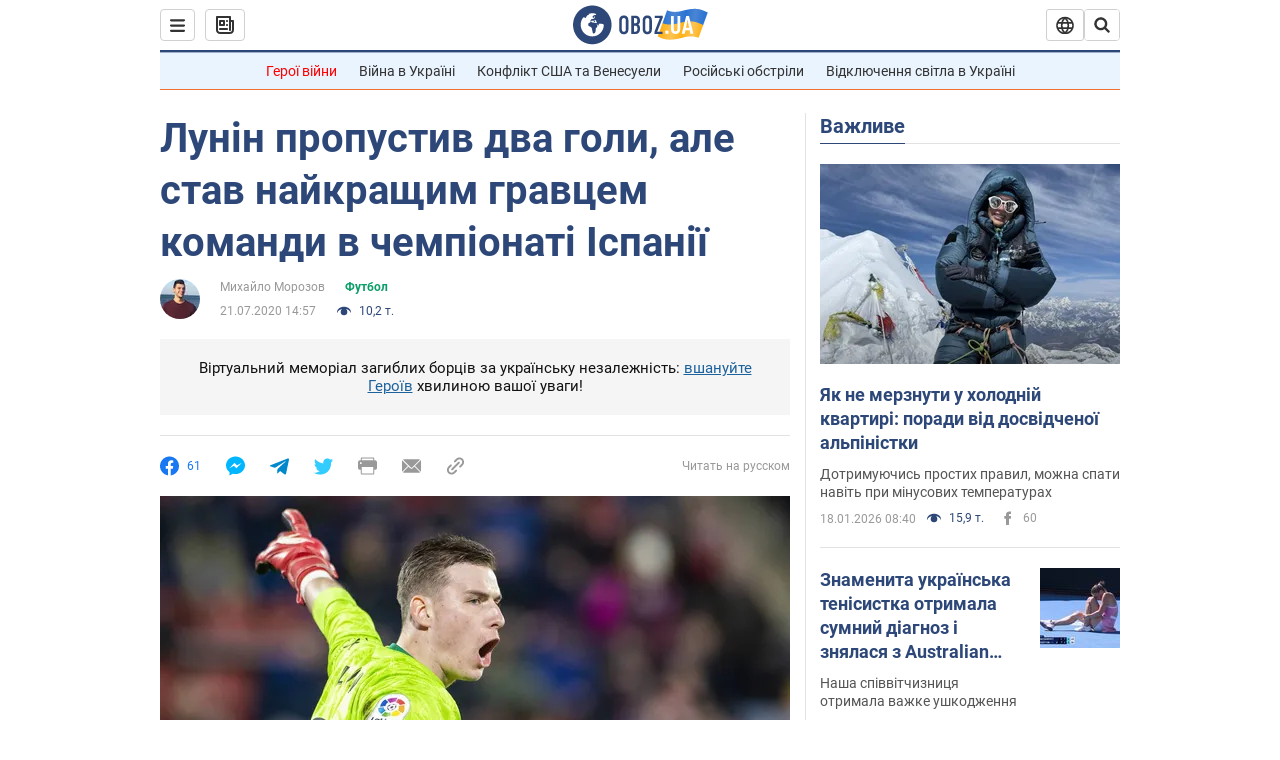

--- FILE ---
content_type: application/x-javascript; charset=utf-8
request_url: https://servicer.idealmedia.io/1418748/1?nocmp=1&sessionId=696d65cf-0791d&sessionPage=1&sessionNumberWeek=1&sessionNumber=1&scale_metric_1=64.00&scale_metric_2=256.00&scale_metric_3=100.00&cbuster=1768777167682748069193&pvid=42d46bb0-04de-4856-a30f-6e23842dcf41&implVersion=11&lct=1763555100&mp4=1&ap=1&consentStrLen=0&wlid=580be5c9-29f5-478a-aca2-911fde8630fe&uniqId=147b6&niet=4g&nisd=false&evt=%5B%7B%22event%22%3A1%2C%22methods%22%3A%5B1%2C2%5D%7D%2C%7B%22event%22%3A2%2C%22methods%22%3A%5B1%2C2%5D%7D%5D&pv=5&jsv=es6&dpr=1&hashCommit=cbd500eb&apt=2020-07-21T14%3A57%3A00&tfre=4147&w=0&h=1&tl=150&tlp=1&sz=0x1&szp=1&szl=1&cxurl=https%3A%2F%2Fnews.obozrevatel.com%2Fukr%2Fsport%2Ffootball%2Flunin-propustiv-dva-goli-ale-stav-najkraschim-gravtsem-komandi-v-chempionati-ispanii.htm&ref=&lu=https%3A%2F%2Fnews.obozrevatel.com%2Fukr%2Fsport%2Ffootball%2Flunin-propustiv-dva-goli-ale-stav-najkraschim-gravtsem-komandi-v-chempionati-ispanii.htm
body_size: 838
content:
var _mgq=_mgq||[];
_mgq.push(["IdealmediaLoadGoods1418748_147b6",[
["tsn.ua","11957692","1","У Львові поліціянтка з ноги напала на жінку, яка прибирала сніг","Львівська міська рада та поліція з’ясовують обставини конфлікту між поліціянткою та двірничкою","0","","","","qp2pllaoAOD1wFQFuPOLfiEe-JIwzNo4kCh4QCwsXEswTJzDlndJxZG2sYQLxm7SJP9NESf5a0MfIieRFDqB_Kldt0JdlZKDYLbkLtP-Q-UASrUY7-dh4VsPh4cVmzQ4",{"i":"https://s-img.idealmedia.io/n/11957692/45x45/79x0x630x630/aHR0cDovL2ltZ2hvc3RzLmNvbS90LzUwOTE1My9mZjZkN2NlMzJkNTI1YjE3Njg2NGZhYTc1MzE0NjdmOS5qcGVn.webp?v=1768777167-6dwxod4obQYMvKotLopGiOvlzQreVZf9MmZEyMVPVkU","l":"https://clck.idealmedia.io/pnews/11957692/i/1298901/pp/1/1?h=qp2pllaoAOD1wFQFuPOLfiEe-JIwzNo4kCh4QCwsXEswTJzDlndJxZG2sYQLxm7SJP9NESf5a0MfIieRFDqB_Kldt0JdlZKDYLbkLtP-Q-UASrUY7-dh4VsPh4cVmzQ4&utm_campaign=obozrevatel.com&utm_source=obozrevatel.com&utm_medium=referral&rid=57324bc6-f4c1-11f0-9575-d404e6f98490&tt=Direct&att=3&afrd=296&iv=11&ct=1&gdprApplies=0&muid=q0ir6IRbZ1Xe&st=-300&mp4=1&h2=RGCnD2pppFaSHdacZpvmnoTb7XFiyzmF87A5iRFByjtkApNTXTADCUxIDol3FKO5_5gowLa8haMRwNFoxyVg8A**","adc":[],"sdl":0,"dl":"","category":"События Украины","dbbr":0,"bbrt":0,"type":"e","media-type":"static","clicktrackers":[],"cta":"Читати далі","cdt":"","tri":"5732606f-f4c1-11f0-9575-d404e6f98490","crid":"11957692"}],],
{"awc":{},"dt":"desktop","ts":"","tt":"Direct","isBot":1,"h2":"RGCnD2pppFaSHdacZpvmnoTb7XFiyzmF87A5iRFByjtkApNTXTADCUxIDol3FKO5_5gowLa8haMRwNFoxyVg8A**","ats":0,"rid":"57324bc6-f4c1-11f0-9575-d404e6f98490","pvid":"42d46bb0-04de-4856-a30f-6e23842dcf41","iv":11,"brid":32,"muidn":"q0ir6IRbZ1Xe","dnt":2,"cv":2,"afrd":296,"consent":true,"adv_src_id":39175}]);
_mgqp();
